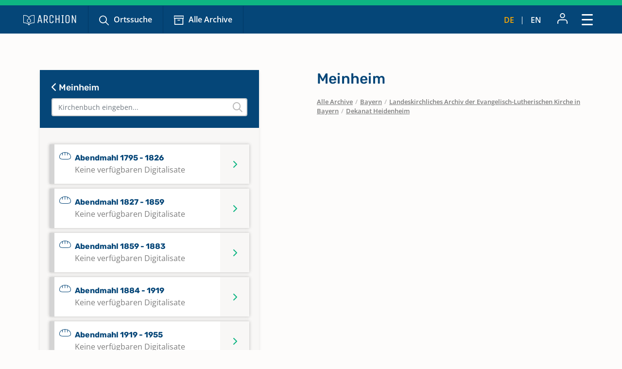

--- FILE ---
content_type: text/html; charset=utf-8
request_url: https://www.archion.de/de/alle-archive/bayern/landeskirchliches-archiv-der-evangelisch-lutherischen-kirche-in-bayern/dekanat-heidenheim/meinheim
body_size: 7448
content:
<!DOCTYPE html>
<html dir="ltr" lang="de-DE">
<head>

<meta charset="utf-8">
<!-- 
	{$config.headerComment}

	This website is powered by TYPO3 - inspiring people to share!
	TYPO3 is a free open source Content Management Framework initially created by Kasper Skaarhoj and licensed under GNU/GPL.
	TYPO3 is copyright 1998-2026 of Kasper Skaarhoj. Extensions are copyright of their respective owners.
	Information and contribution at https://typo3.org/
-->

<base href="https://www.archion.de/de/">
<link rel="shortcut icon" href="/typo3conf/ext/archion_sitepackage/Resources/Public/Icons/favicon.ico" type="image/vnd.microsoft.icon">
<title>Meinheim: Kirchenbücher online mit ARCHION</title>
<meta http-equiv="x-ua-compatible" content="IE=edge" />
<meta name="generator" content="TYPO3 CMS" />
<meta name="viewport" content="width=device-width, initial-scale=1, maximum-scale=1" />
<meta name="robots" content="index,follow" />
<meta property="og:title" content="Meinheim" />
<meta property="og:site_name" content="Kirchenbücher online mit ARCHION" />
<meta name="twitter:card" content="summary" />
<meta name="apple-mobile-web-app-capable" content="no" />

<link rel="stylesheet" type="text/css" href="/typo3conf/ext/archion_sitepackage/Resources/Public/Css/bootstrap.min.1669372324.css" media="all">
<link rel="stylesheet" type="text/css" href="/typo3conf/ext/archion_sitepackage/Resources/Public/Css/fontawesome.all.min.1698240848.css" media="all">
<link rel="stylesheet" type="text/css" href="/typo3conf/ext/archion_sitepackage/Resources/Public/Css/fontawesome.sharp.regular.1698241259.css" media="all">
<link rel="stylesheet" type="text/css" href="/typo3conf/ext/archion_sitepackage/Resources/Public/Css/fontawesome.sharp.solid.1698241406.css" media="all">
<link rel="stylesheet" type="text/css" href="/typo3conf/ext/archion_sitepackage/Resources/Public/Css/slick.1674821218.css" media="all">
<link rel="stylesheet" type="text/css" href="/typo3conf/ext/archion_sitepackage/Resources/Public/Css/slick-theme.1674821405.css" media="all">
<link rel="stylesheet" type="text/css" href="/typo3conf/ext/archion_sitepackage/Resources/Public/Css/lightbox.min.1680620312.css" media="all">

<link rel="stylesheet" type="text/css" href="/typo3temp/assets/css/82579be25f.1692950623.css" media="all">
<link rel="stylesheet" type="text/css" href="/typo3conf/ext/femanager/Resources/Public/Css/Main.min.1691143959.css" media="all">
<link rel="stylesheet" type="text/css" href="/typo3conf/ext/femanager/Resources/Public/Css/Additional.min.1691143959.css" media="all">
<link rel="stylesheet" type="text/css" href="/typo3conf/ext/powermail/Resources/Public/Css/Basic.1727247371.css" media="all">
<link rel="stylesheet" type="text/css" href="/typo3conf/ext/youtubevideo/Resources/Public/Styles/youtubevideo.1683556318.css" media="all">
<link rel="stylesheet" type="text/css" href="/typo3conf/ext/archion_sitepackage/Resources/Public/Css/layout.min.1768521666.css" media="all">



<script src="/typo3conf/ext/archion_sitepackage/Resources/Public/JavaScript/Dist/jquery-3.6.1.min.1661535365.js"></script>
<script src="/typo3conf/ext/archion_sitepackage/Resources/Public/JavaScript/Dist/bootstrap.bundle.min.1669372349.js"></script>
<script src="/typo3conf/ext/archion_sitepackage/Resources/Public/JavaScript/Dist/slick.min.1674821234.js"></script>
<script src="/typo3conf/ext/archion_sitepackage/Resources/Public/JavaScript/Dist/lightbox.min.1680620294.js"></script>
<script src="/typo3conf/ext/archion_sitepackage/Resources/Public/JavaScript/Dist/parsley.min.1665238872.js"></script>
<script src="/typo3conf/ext/archion_sitepackage/Resources/Public/JavaScript/Dist/js.cookie.min.1692001368.js"></script>




<link rel="canonical" href="https://www.archion.de/de/alle-archive/bayern/landeskirchliches-archiv-der-evangelisch-lutherischen-kirche-in-bayern/dekanat-heidenheim/meinheim"/>


</head>
<body id="page-5362">

        
<nav class="navbar navbar-expand-xxl p-0 navbar-dark bg-primary-archion sr1a--header ">
    <div class="container-fluid justify-content-start align-items-center ps-3 pe-2 px-md-4 px-lg-5">
        <a class="navbar-brand flex-grow-1 flex-md-grow-0" href="/de/">
            <img class="img-fluid me-lg-4" src="/typo3conf/ext/archion_sitepackage/Resources/Public/Images/logo_quer_weiss.svg" width="170" height="30" alt="" />
        </a>

        <div class="tablet-nav flex-fill d-none d-md-inline d-xxl-none">
            <ul class="nav">
                <li class="nav-item">
                    <a class="nav-link icons suche" href="/de/suche">Ortssuche</a>
                </li>
                <li class="nav-item">
                    <a class="nav-link icons archiv" href="/de/alle-archive">Alle Archive</a>
                </li>
            </ul>
        </div>
        
        <div class="tablet-nav-right ms-auto d-flex justify-content-between d-xxl-none">
            <ul class="nav language-nav text-uppercase d-none d-md-inline-flex align-items-end">
                <li class="nav-item">
                    <a class="nav-link active" hreflang="de-DE" title="Deutsch" href="/de/alle-archive/bayern/landeskirchliches-archiv-der-evangelisch-lutherischen-kirche-in-bayern/dekanat-heidenheim/meinheim">de</a>
                </li>
                <li class="nav-item"><i class="fa-light fa-pipe"></i></li>
                <li class="nav-item">
                    <a class="nav-link " hreflang="en-US" title="Englisch" href="/en/alle-archive/bayern/landeskirchliches-archiv-der-evangelisch-lutherischen-kirche-in-bayern/dekanat-heidenheim/meinheim">en</a>
                </li>
            </ul>
            <ul class="nav account-nav text-center align-items-center">
                <li class="nav-item dropdown m-0">
                    
                            <a class="nav-link" title="Anmelden" href="/de/login?redirect_url=https%3A%2F%2Fwww.archion.de%2Fde%2Falle-archive%2Fbayern%2Flandeskirchliches-archiv-der-evangelisch-lutherischen-kirche-in-bayern%2Fdekanat-heidenheim%2Fmeinheim&amp;cHash=055f53c22779120b0d469ad7455cacca"><img class="mb-lg-1" src="/typo3conf/ext/archion_sitepackage/Resources/Public/Icons/Konto.svg" width="23" height="22" alt="" /></a>
                        
                </li>
            </ul>
        </div>
        
        <button class="navbar-toggler ms-auto" type="button" data-bs-toggle="modal" data-bs-target="#main-nav-modal" aria-expanded="false" aria-label="Toggle navigation">
            <span class="d-none">Schließen</span> <img id="toggle-icon" src="/typo3conf/ext/archion_sitepackage/Resources/Public/Icons/Menue_geschlossen.svg" width="23" height="23" alt="" />
        </button>

        <div class="collapse navbar-collapse" id="main-nav">
            <ul class="navbar-nav me-auto mb-2 mb-lg-0">
                
                    
                            <li class="nav-item">
                                <a class="nav-link icons suche  " href="/de/suche" target="" title="Ortssuche">
                                    Ortssuche
                                </a>
                            </li>
                        
                
                    
                            <li class="nav-item">
                                <a class="nav-link icons  archiv active" href="/de/alle-archive" target="" title="Alle Archive">
                                    Alle Archive
                                </a>
                            </li>
                        
                
                    
                            <li class="nav-item  dropdown">
                                <a class="nav-link dropdown-toggle" href="/de/archion-entdecken" id="navbarDropdown2797" role="button" data-bs-toggle="dropdown" aria-expanded="false">
                                    Archion entdecken 
                                </a>
                                <ul class="dropdown-menu" aria-labelledby="navbarDropdown2797">
                                    
                                        <li class="">
                                            <a class="dropdown-item" href="/de/archion-entdecken/erste-schritte" target="" title="Erste Schritte">
                                                Erste Schritte
                                            </a>
                                        </li>
                                    
                                        <li class="">
                                            <a class="dropdown-item" href="/de/archion-entdecken/news" target="" title="News">
                                                News
                                            </a>
                                        </li>
                                    
                                        <li class="">
                                            <a class="dropdown-item" href="/de/archion-entdecken/alle-news/neue-digitalisate" target="" title="Neue Digitalisate">
                                                Neue Digitalisate
                                            </a>
                                        </li>
                                    
                                        <li class="">
                                            <a class="dropdown-item" href="/de/archion-entdecken/kirchenbuecher" target="" title="Kirchenbücher">
                                                Kirchenbücher
                                            </a>
                                        </li>
                                    
                                        <li class="">
                                            <a class="dropdown-item" href="/de/archion-entdecken/familienforschung" target="" title="Familienforschung">
                                                Familienforschung
                                            </a>
                                        </li>
                                    
                                </ul>
                            </li>
                        
                        
            </ul>

            <div class="right-nav nav">
                <ul class="nav account-nav text-center align-items-end">                    
                    
                            <li class="nav-item">
                                <a class="nav-link" title="Anmelden" href="/de/login?redirect_url=https%3A%2F%2Fwww.archion.de%2Fde%2Falle-archive%2Fbayern%2Flandeskirchliches-archiv-der-evangelisch-lutherischen-kirche-in-bayern%2Fdekanat-heidenheim%2Fmeinheim&amp;cHash=055f53c22779120b0d469ad7455cacca"><img class="mb-lg-1" src="/typo3conf/ext/archion_sitepackage/Resources/Public/Icons/Konto.svg" width="15" height="15" alt="" /><br>Anmelden</a>
                            </li>
                        

                    <li class="nav-item">
                        <a class="nav-link" href="/de/forum"><img class="mb-lg-1" src="/typo3conf/ext/archion_sitepackage/Resources/Public/Icons/Forum.svg" width="20" height="15" alt="" /><br>Forum </a>
                    </li>
                    <li class="nav-item">
                        <a class="nav-link" href="/de/hilfe-kontakt"><img class="mb-lg-1" src="/typo3conf/ext/archion_sitepackage/Resources/Public/Icons/Fragezeichen_klein.svg" width="15" height="15" alt="" /><br>Hilfe (FAQ) </a>
                    </li>
                </ul>
                
                
                    <ul class="nav language-nav text-uppercase align-items-end">
                        <li class="nav-item">
                            <a class="nav-link active" hreflang="de-DE" title="Deutsch" href="/de/alle-archive/bayern/landeskirchliches-archiv-der-evangelisch-lutherischen-kirche-in-bayern/dekanat-heidenheim/meinheim">de</a>
                        </li>
                        <li class="nav-item"><i class="fa-light fa-pipe"></i></li>
                        <li class="nav-item">
                            <a class="nav-link " hreflang="en-US" title="Englisch" href="/en/alle-archive/bayern/landeskirchliches-archiv-der-evangelisch-lutherischen-kirche-in-bayern/dekanat-heidenheim/meinheim">en</a>
                        </li>
                    </ul>
                
            </div>
            
                    <a class="btn btn-outline-primary m-0 ms-xl-2 ms-xxl-4" id="buybtn" href="/de/zugang-kaufen">Zugang kaufen</a>
                
            
        </div>
    </div>
    
    <!-- Modal -->
    <div class="modal fade" id="main-nav-modal" tabindex="-1" aria-labelledby="main-nav-modal" aria-hidden="true">
        <div class="modal-dialog modal-fullscreen">
            <div class="modal-content">
                <div class="modal-header bg-primary-archion ps-3 pe-2 px-md-4 px-lg-5 d-flex align-items-center">
                    <img class="img-fluid me-lg-4" src="/typo3conf/ext/archion_sitepackage/Resources/Public/Images/logo_quer_weiss.svg" width="100" height="21" alt="" />
                    <button type="button" class="btn-close" data-bs-dismiss="modal" aria-label="Close"><span>Schließen</span> <img id="toggle-icon" src="/typo3conf/ext/archion_sitepackage/Resources/Public/Icons/Menue_geoeffnet.svg" width="23" height="23" alt="" /></button>
                </div>
                <div class="modal-body p-0">
                    <nav class="mobile-nav modal-mobile-nav d-md-none">
                        <ul class="nav d-flex justify-content-between">
                            <li class="nav-item flex-grow-1">
                                <a class="nav-link icons suche" href="/de/suche">Ortssuche</a>
                            </li>
                            <li class="nav-item flex-grow-1">
                                <a class="nav-link icons archiv" href="/de/alle-archive">Alle Archive</a>
                            </li>
                        </ul>
                    </nav>

                    <nav class="modal-navigation">
                        <ul class="nav flex-column level-1">
                            <li class="nav-item parent">
                                
                                    <a class="nav-link no-nav-link-click" href="https://www.archion.de/de/alle-archive/bayern/landeskirchliches-archiv-der-evangelisch-lutherischen-kirche-in-bayern/dekanat-heidenheim/meinheim#">Archion entdecken</a>
                                    <ul class="level-2 pt-0">
                                        <li class="nav-item ps-3 py-1 back bg-primary-archion"><a class="nav-link no-nav-link-click" href="https://www.archion.de/de/alle-archive/bayern/landeskirchliches-archiv-der-evangelisch-lutherischen-kirche-in-bayern/dekanat-heidenheim/meinheim#"> Archion entdecken</a></li>

                                        
                                            <li class="nav-item"><a class="nav-link" href="/de/archion-entdecken/erste-schritte">Erste Schritte</a></li>
                                        
                                            <li class="nav-item"><a class="nav-link" href="/de/archion-entdecken/news">News</a></li>
                                        
                                            <li class="nav-item"><a class="nav-link" href="/de/archion-entdecken/alle-news/neue-digitalisate">Neue Digitalisate</a></li>
                                        
                                            <li class="nav-item"><a class="nav-link" href="/de/archion-entdecken/kirchenbuecher">Kirchenbücher</a></li>
                                        
                                            <li class="nav-item"><a class="nav-link" href="/de/archion-entdecken/familienforschung">Familienforschung</a></li>
                                        
                                    </ul>
                                
                            </li>
                            <li class="nav-item">
                                <a class="nav-link" href="/de/forum">Forum</a>
                            </li>
                            <li class="nav-item">
                                <a class="nav-link" href="/de/hilfe-kontakt">Hilfe (FAQ)</a>
                            </li>
                            
                                    <li class="nav-item mt-5">
                                        <a class="btn btn-outline-primary d-inline" href="/de/zugang-kaufen">Zugang kaufen</a>
                                    </li>
                                
                        </ul>        
                    </nav>
                </div>

                <div class="modal-footer d-md-none">     
                    <ul class="nav language-nav align-items-center">
                        <li class="nav-item">
                            <a class="nav-link pe-2 active" hreflang="de-DE" title="Deutsch" href="/de/alle-archive/bayern/landeskirchliches-archiv-der-evangelisch-lutherischen-kirche-in-bayern/dekanat-heidenheim/meinheim">Deutsch</a>
                        </li>
                        <li class="nav-item"><i class="fa-pipe"></i></li>
                        <li class="nav-item">
                            <a class="nav-link ps-2 " hreflang="en-US" title="Englisch" href="/en/alle-archive/bayern/landeskirchliches-archiv-der-evangelisch-lutherischen-kirche-in-bayern/dekanat-heidenheim/meinheim">Englisch</a>
                        </li>
                    </ul>
                    
                            <a class="border-0 btn btn-primary fw-semibold d-flex justify-content-center align-items-center" href="/de/login"><img class="me-2" src="/typo3conf/ext/archion_sitepackage/Resources/Public/Icons/Konto.svg" width="22" height="23" alt="" /> Anmelden</a>
                        
                </div>
            </div>         
        </div>
    </div>
</nav>

<nav class="mobile-nav d-md-none">
    <ul class="nav d-flex justify-content-between">
        <li class="nav-item flex-grow-1">
            <a class="nav-link icons suche" href="/de/suche">Ortssuche</a>
        </li>
        <li class="nav-item flex-grow-1">
            <a class="nav-link icons archiv" href="/de/alle-archive">Alle Archive</a>
        </li>
    </ul>
</nav>

        
    
        
    



        









<div id="archives" class="container ">
    <div class="row archive-row">
        <div id="nav-col" class="col-lg-5 order-last order-lg-first gx-0 gx-md-4">

            
            <div class="card card-nav bg-ultralightgrey">
                
                <div class="p-4 bg-primary-archion archive-search-container">
                    
                            <div class="d-flex justify-content-between">
                                <h5><a href="/de/alle-archive/bayern/landeskirchliches-archiv-der-evangelisch-lutherischen-kirche-in-bayern/dekanat-heidenheim"><i class="fa-solid fa-chevron-left"></i> Meinheim</a></h5>
                                <div class="churchbook-arrownav">
                                    <a href="#" id="prev-link"><i class="fa-solid fa-circle-chevron-left fa-fw fs-5"></i></a>
                                    <a href="#" id="next-link"><i class="fa-solid fa-circle-chevron-right fa-fw fs-5"></i></a>
                                </div>
                            </div>
                        
                    
                    <div class="archive-search-wrap">
                        <input type="text" class="form-control" id="archive-search" placeholder="Kirchenbuch eingeben...">
                        <i class="fa-regular fa-magnifying-glass"></i>
                    </div>

                </div>


                <div class="card-body archive-search-results">
                    
                            
    

            
            
            
            
                



            
            
                

    



            
            

    
        

<div id="archive-nav">
  <ul>
      
          


          <li id="349235" class="item notdigitallyavailable">
            <a class="d-flex align-items- top" href="/de/alle-archive/bayern/landeskirchliches-archiv-der-evangelisch-lutherischen-kirche-in-bayern/dekanat-heidenheim/meinheim/349235">
              <img class="me-2" src="/typo3conf/ext/archion_sitepackage/Resources/Public/Icons/Churchbooks/AB.svg" width="24" height="15" alt="" />
              <span class="d-inline-block">
                Abendmahl 1795 - 1826
                <br><span class="notdigitallyavailable">Keine verfügbaren Digitalisate</span>
              </span>
            </a>
          </li>
      
          


          <li id="349236" class="item notdigitallyavailable">
            <a class="d-flex align-items- top" href="/de/alle-archive/bayern/landeskirchliches-archiv-der-evangelisch-lutherischen-kirche-in-bayern/dekanat-heidenheim/meinheim/349236">
              <img class="me-2" src="/typo3conf/ext/archion_sitepackage/Resources/Public/Icons/Churchbooks/AB.svg" width="24" height="15" alt="" />
              <span class="d-inline-block">
                Abendmahl 1827 - 1859
                <br><span class="notdigitallyavailable">Keine verfügbaren Digitalisate</span>
              </span>
            </a>
          </li>
      
          


          <li id="349237" class="item notdigitallyavailable">
            <a class="d-flex align-items- top" href="/de/alle-archive/bayern/landeskirchliches-archiv-der-evangelisch-lutherischen-kirche-in-bayern/dekanat-heidenheim/meinheim/349237">
              <img class="me-2" src="/typo3conf/ext/archion_sitepackage/Resources/Public/Icons/Churchbooks/AB.svg" width="24" height="15" alt="" />
              <span class="d-inline-block">
                Abendmahl 1859 - 1883
                <br><span class="notdigitallyavailable">Keine verfügbaren Digitalisate</span>
              </span>
            </a>
          </li>
      
          


          <li id="349238" class="item notdigitallyavailable">
            <a class="d-flex align-items- top" href="/de/alle-archive/bayern/landeskirchliches-archiv-der-evangelisch-lutherischen-kirche-in-bayern/dekanat-heidenheim/meinheim/349238">
              <img class="me-2" src="/typo3conf/ext/archion_sitepackage/Resources/Public/Icons/Churchbooks/AB.svg" width="24" height="15" alt="" />
              <span class="d-inline-block">
                Abendmahl 1884 - 1919
                <br><span class="notdigitallyavailable">Keine verfügbaren Digitalisate</span>
              </span>
            </a>
          </li>
      
          


          <li id="349239" class="item notdigitallyavailable">
            <a class="d-flex align-items- top" href="/de/alle-archive/bayern/landeskirchliches-archiv-der-evangelisch-lutherischen-kirche-in-bayern/dekanat-heidenheim/meinheim/349239">
              <img class="me-2" src="/typo3conf/ext/archion_sitepackage/Resources/Public/Icons/Churchbooks/AB.svg" width="24" height="15" alt="" />
              <span class="d-inline-block">
                Abendmahl 1919 - 1955
                <br><span class="notdigitallyavailable">Keine verfügbaren Digitalisate</span>
              </span>
            </a>
          </li>
      
          


          <li id="349240" class="item notdigitallyavailable">
            <a class="d-flex align-items- top" href="/de/alle-archive/bayern/landeskirchliches-archiv-der-evangelisch-lutherischen-kirche-in-bayern/dekanat-heidenheim/meinheim/349240">
              <img class="me-2" src="/typo3conf/ext/archion_sitepackage/Resources/Public/Icons/Churchbooks/AB.svg" width="24" height="15" alt="" />
              <span class="d-inline-block">
                Abendmahl 1955 - 1985
                <br><span class="notdigitallyavailable">Keine verfügbaren Digitalisate</span>
              </span>
            </a>
          </li>
      
          


          <li id="349231" class="item">
            <a class="d-flex align-items-center" href="/de/alle-archive/bayern/landeskirchliches-archiv-der-evangelisch-lutherischen-kirche-in-bayern/dekanat-heidenheim/meinheim/349231">
              <img class="me-2" src="/typo3conf/ext/archion_sitepackage/Resources/Public/Icons/Churchbooks/SO.svg" width="24" height="32" alt="" />
              <span class="d-inline-block">
                Alphabetisches Register zu Taufen 1604 - 1829; Trauungen 1623 - 1829; Bestattungen 1583 - 1632, 1650 - 1829
                
              </span>
            </a>
          </li>
      
          


          <li id="349232" class="item notdigitallyavailable">
            <a class="d-flex align-items- top" href="/de/alle-archive/bayern/landeskirchliches-archiv-der-evangelisch-lutherischen-kirche-in-bayern/dekanat-heidenheim/meinheim/349232">
              <img class="me-2" src="/typo3conf/ext/archion_sitepackage/Resources/Public/Icons/Churchbooks/SO.svg" width="24" height="32" alt="" />
              <span class="d-inline-block">
                Alphabetisches Register zu Taufen 1830 - 1958; Trauungen 1830 - 1958; Bestattungen 1830 - 1958
                <br><span class="notdigitallyavailable">Keine verfügbaren Digitalisate</span>
              </span>
            </a>
          </li>
      
          


          <li id="349226" class="item">
            <a class="d-flex align-items-center" href="/de/alle-archive/bayern/landeskirchliches-archiv-der-evangelisch-lutherischen-kirche-in-bayern/dekanat-heidenheim/meinheim/349226">
              <img class="me-2" src="/typo3conf/ext/archion_sitepackage/Resources/Public/Icons/Churchbooks/BE.svg" width="24" height="24" alt="" />
              <span class="d-inline-block">
                Bestattungen 1716 - 1798
                
              </span>
            </a>
          </li>
      
          


          <li id="349227" class="item">
            <a class="d-flex align-items-center" href="/de/alle-archive/bayern/landeskirchliches-archiv-der-evangelisch-lutherischen-kirche-in-bayern/dekanat-heidenheim/meinheim/349227">
              <img class="me-2" src="/typo3conf/ext/archion_sitepackage/Resources/Public/Icons/Churchbooks/BE.svg" width="24" height="24" alt="" />
              <span class="d-inline-block">
                Bestattungen 1799 - 1839
                
              </span>
            </a>
          </li>
      
          


          <li id="349228" class="item">
            <a class="d-flex align-items-center" href="/de/alle-archive/bayern/landeskirchliches-archiv-der-evangelisch-lutherischen-kirche-in-bayern/dekanat-heidenheim/meinheim/349228">
              <img class="me-2" src="/typo3conf/ext/archion_sitepackage/Resources/Public/Icons/Churchbooks/BE.svg" width="24" height="24" alt="" />
              <span class="d-inline-block">
                Bestattungen 1840 - 1947
                
              </span>
            </a>
          </li>
      
          


          <li id="349229" class="item">
            <a class="d-flex align-items-center" href="/de/alle-archive/bayern/landeskirchliches-archiv-der-evangelisch-lutherischen-kirche-in-bayern/dekanat-heidenheim/meinheim/349229">
              <img class="me-2" src="/typo3conf/ext/archion_sitepackage/Resources/Public/Icons/Churchbooks/BE.svg" width="24" height="24" alt="" />
              <span class="d-inline-block">
                Bestattungen 1948 - 2009
                
              </span>
            </a>
          </li>
      
          


          <li id="349230" class="item notdigitallyavailable">
            <a class="d-flex align-items- top" href="/de/alle-archive/bayern/landeskirchliches-archiv-der-evangelisch-lutherischen-kirche-in-bayern/dekanat-heidenheim/meinheim/349230">
              <img class="me-2" src="/typo3conf/ext/archion_sitepackage/Resources/Public/Icons/Churchbooks/BE.svg" width="24" height="24" alt="" />
              <span class="d-inline-block">
                Bestattungen 2009 - 2022
                <br><span class="notdigitallyavailable">Keine verfügbaren Digitalisate</span>
              </span>
            </a>
          </li>
      
          


          <li id="349247" class="item notdigitallyavailable">
            <a class="d-flex align-items- top" href="/de/alle-archive/bayern/landeskirchliches-archiv-der-evangelisch-lutherischen-kirche-in-bayern/dekanat-heidenheim/meinheim/349247">
              <img class="me-2" src="/typo3conf/ext/archion_sitepackage/Resources/Public/Icons/Churchbooks/BE.svg" width="24" height="24" alt="" />
              <span class="d-inline-block">
                Kirchenbuchzweitschrift Bestattungen 1880 - 1950
                <br><span class="notdigitallyavailable">Keine verfügbaren Digitalisate</span>
              </span>
            </a>
          </li>
      
          


          <li id="349244" class="item notdigitallyavailable">
            <a class="d-flex align-items- top" href="/de/alle-archive/bayern/landeskirchliches-archiv-der-evangelisch-lutherischen-kirche-in-bayern/dekanat-heidenheim/meinheim/349244">
              <img class="me-2" src="/typo3conf/ext/archion_sitepackage/Resources/Public/Icons/Churchbooks/SO.svg" width="24" height="32" alt="" />
              <span class="d-inline-block">
                Kirchenbuchzweitschrift Taufen 1816 - 1818; Trauungen 1816 - 1818; Bestattungen 1816 - 1818
                <br><span class="notdigitallyavailable">Keine verfügbaren Digitalisate</span>
              </span>
            </a>
          </li>
      
          


          <li id="349245" class="item notdigitallyavailable">
            <a class="d-flex align-items- top" href="/de/alle-archive/bayern/landeskirchliches-archiv-der-evangelisch-lutherischen-kirche-in-bayern/dekanat-heidenheim/meinheim/349245">
              <img class="me-2" src="/typo3conf/ext/archion_sitepackage/Resources/Public/Icons/Churchbooks/TA.svg" width="24" height="21" alt="" />
              <span class="d-inline-block">
                Kirchenbuchzweitschrift Taufen 1878 - 1943
                <br><span class="notdigitallyavailable">Keine verfügbaren Digitalisate</span>
              </span>
            </a>
          </li>
      
          


          <li id="349246" class="item notdigitallyavailable">
            <a class="d-flex align-items- top" href="/de/alle-archive/bayern/landeskirchliches-archiv-der-evangelisch-lutherischen-kirche-in-bayern/dekanat-heidenheim/meinheim/349246">
              <img class="me-2" src="/typo3conf/ext/archion_sitepackage/Resources/Public/Icons/Churchbooks/TR.svg" width="24" height="17" alt="" />
              <span class="d-inline-block">
                Kirchenbuchzweitschrift Trauungen 1880 - 1948
                <br><span class="notdigitallyavailable">Keine verfügbaren Digitalisate</span>
              </span>
            </a>
          </li>
      
          


          <li id="349242" class="item notdigitallyavailable">
            <a class="d-flex align-items- top" href="/de/alle-archive/bayern/landeskirchliches-archiv-der-evangelisch-lutherischen-kirche-in-bayern/dekanat-heidenheim/meinheim/349242">
              <img class="me-2" src="/typo3conf/ext/archion_sitepackage/Resources/Public/Icons/Churchbooks/SO.svg" width="24" height="32" alt="" />
              <span class="d-inline-block">
                Kircheneintritte 1987 - 2021; Kirchenaustritte 1990 - 2022
                <br><span class="notdigitallyavailable">Keine verfügbaren Digitalisate</span>
              </span>
            </a>
          </li>
      
          


          <li id="349233" class="item">
            <a class="d-flex align-items-center" href="/de/alle-archive/bayern/landeskirchliches-archiv-der-evangelisch-lutherischen-kirche-in-bayern/dekanat-heidenheim/meinheim/349233">
              <img class="me-2" src="/typo3conf/ext/archion_sitepackage/Resources/Public/Icons/Churchbooks/KO.svg" width="24" height="17" alt="" />
              <span class="d-inline-block">
                Konfirmationen 1831 - 1948
                
              </span>
            </a>
          </li>
      
          


          <li id="349234" class="item notdigitallyavailable">
            <a class="d-flex align-items- top" href="/de/alle-archive/bayern/landeskirchliches-archiv-der-evangelisch-lutherischen-kirche-in-bayern/dekanat-heidenheim/meinheim/349234">
              <img class="me-2" src="/typo3conf/ext/archion_sitepackage/Resources/Public/Icons/Churchbooks/KO.svg" width="24" height="17" alt="" />
              <span class="d-inline-block">
                Konfirmationen 1949 - 2022
                <br><span class="notdigitallyavailable">Keine verfügbaren Digitalisate</span>
              </span>
            </a>
          </li>
      
          


          <li id="349214" class="item">
            <a class="d-flex align-items-center" href="/de/alle-archive/bayern/landeskirchliches-archiv-der-evangelisch-lutherischen-kirche-in-bayern/dekanat-heidenheim/meinheim/349214">
              <img class="me-2" src="/typo3conf/ext/archion_sitepackage/Resources/Public/Icons/Churchbooks/SO.svg" width="24" height="32" alt="" />
              <span class="d-inline-block">
                Taufen 1604 - 1623; Bestattungen 1583 - 1618; Abendmahl 1583 - 1621
                
              </span>
            </a>
          </li>
      
          


          <li id="349215" class="item">
            <a class="d-flex align-items-center" href="/de/alle-archive/bayern/landeskirchliches-archiv-der-evangelisch-lutherischen-kirche-in-bayern/dekanat-heidenheim/meinheim/349215">
              <img class="me-2" src="/typo3conf/ext/archion_sitepackage/Resources/Public/Icons/Churchbooks/SO.svg" width="24" height="32" alt="" />
              <span class="d-inline-block">
                Taufen 1623 - 1632; Trauungen 1622 - 1631; Bestattungen 1623 - 1632; Abendmahl 1623 - 1632
                
              </span>
            </a>
          </li>
      
          


          <li id="349216" class="item">
            <a class="d-flex align-items-center" href="/de/alle-archive/bayern/landeskirchliches-archiv-der-evangelisch-lutherischen-kirche-in-bayern/dekanat-heidenheim/meinheim/349216">
              <img class="me-2" src="/typo3conf/ext/archion_sitepackage/Resources/Public/Icons/Churchbooks/SO.svg" width="24" height="32" alt="" />
              <span class="d-inline-block">
                Taufen 1649 - 1668; Trauungen 1649 - 1654, 1660 - 1667; Bestattungen 1650 - 1657, 1660 - 1667; Abendmahl 1650 - 1665
                
              </span>
            </a>
          </li>
      
          


          <li id="349217" class="item">
            <a class="d-flex align-items-center" href="/de/alle-archive/bayern/landeskirchliches-archiv-der-evangelisch-lutherischen-kirche-in-bayern/dekanat-heidenheim/meinheim/349217">
              <img class="me-2" src="/typo3conf/ext/archion_sitepackage/Resources/Public/Icons/Churchbooks/SO.svg" width="24" height="32" alt="" />
              <span class="d-inline-block">
                Taufen 1669 - 1716; Trauungen 1669 - 1716; Bestattungen 1669 - 1672, 1676 - 1717
                
              </span>
            </a>
          </li>
      
          


          <li id="349218" class="item">
            <a class="d-flex align-items-center" href="/de/alle-archive/bayern/landeskirchliches-archiv-der-evangelisch-lutherischen-kirche-in-bayern/dekanat-heidenheim/meinheim/349218">
              <img class="me-2" src="/typo3conf/ext/archion_sitepackage/Resources/Public/Icons/Churchbooks/SO.svg" width="24" height="32" alt="" />
              <span class="d-inline-block">
                Taufen 1716 - 1783; Trauungen 1716 - 1798
                
              </span>
            </a>
          </li>
      
          


          <li id="349219" class="item">
            <a class="d-flex align-items-center" href="/de/alle-archive/bayern/landeskirchliches-archiv-der-evangelisch-lutherischen-kirche-in-bayern/dekanat-heidenheim/meinheim/349219">
              <img class="me-2" src="/typo3conf/ext/archion_sitepackage/Resources/Public/Icons/Churchbooks/TA.svg" width="24" height="21" alt="" />
              <span class="d-inline-block">
                Taufen 1784 - 1834
                
              </span>
            </a>
          </li>
      
          


          <li id="349220" class="item">
            <a class="d-flex align-items-center" href="/de/alle-archive/bayern/landeskirchliches-archiv-der-evangelisch-lutherischen-kirche-in-bayern/dekanat-heidenheim/meinheim/349220">
              <img class="me-2" src="/typo3conf/ext/archion_sitepackage/Resources/Public/Icons/Churchbooks/TA.svg" width="24" height="21" alt="" />
              <span class="d-inline-block">
                Taufen 1835 - 1890
                
              </span>
            </a>
          </li>
      
          


          <li id="349221" class="item">
            <a class="d-flex align-items-center" href="/de/alle-archive/bayern/landeskirchliches-archiv-der-evangelisch-lutherischen-kirche-in-bayern/dekanat-heidenheim/meinheim/349221">
              <img class="me-2" src="/typo3conf/ext/archion_sitepackage/Resources/Public/Icons/Churchbooks/TA.svg" width="24" height="21" alt="" />
              <span class="d-inline-block">
                Taufen 1890 - 1949
                
              </span>
            </a>
          </li>
      
          


          <li id="349222" class="item notdigitallyavailable">
            <a class="d-flex align-items- top" href="/de/alle-archive/bayern/landeskirchliches-archiv-der-evangelisch-lutherischen-kirche-in-bayern/dekanat-heidenheim/meinheim/349222">
              <img class="me-2" src="/typo3conf/ext/archion_sitepackage/Resources/Public/Icons/Churchbooks/TA.svg" width="24" height="21" alt="" />
              <span class="d-inline-block">
                Taufen 1950 - 2022
                <br><span class="notdigitallyavailable">Keine verfügbaren Digitalisate</span>
              </span>
            </a>
          </li>
      
          


          <li id="349243" class="item notdigitallyavailable">
            <a class="d-flex align-items- top" href="/de/alle-archive/bayern/landeskirchliches-archiv-der-evangelisch-lutherischen-kirche-in-bayern/dekanat-heidenheim/meinheim/349243">
              <img class="me-2" src="/typo3conf/ext/archion_sitepackage/Resources/Public/Icons/Churchbooks/SO.svg" width="24" height="32" alt="" />
              <span class="d-inline-block">
                Totgeburten 1883 - 1923
                <br><span class="notdigitallyavailable">Keine verfügbaren Digitalisate</span>
              </span>
            </a>
          </li>
      
          


          <li id="349223" class="item">
            <a class="d-flex align-items-center" href="/de/alle-archive/bayern/landeskirchliches-archiv-der-evangelisch-lutherischen-kirche-in-bayern/dekanat-heidenheim/meinheim/349223">
              <img class="me-2" src="/typo3conf/ext/archion_sitepackage/Resources/Public/Icons/Churchbooks/TR.svg" width="24" height="17" alt="" />
              <span class="d-inline-block">
                Trauungen 1799 - 1870
                
              </span>
            </a>
          </li>
      
          


          <li id="349224" class="item">
            <a class="d-flex align-items-center" href="/de/alle-archive/bayern/landeskirchliches-archiv-der-evangelisch-lutherischen-kirche-in-bayern/dekanat-heidenheim/meinheim/349224">
              <img class="me-2" src="/typo3conf/ext/archion_sitepackage/Resources/Public/Icons/Churchbooks/TR.svg" width="24" height="17" alt="" />
              <span class="d-inline-block">
                Trauungen 1871 - 1959
                
              </span>
            </a>
          </li>
      
          


          <li id="349225" class="item notdigitallyavailable">
            <a class="d-flex align-items- top" href="/de/alle-archive/bayern/landeskirchliches-archiv-der-evangelisch-lutherischen-kirche-in-bayern/dekanat-heidenheim/meinheim/349225">
              <img class="me-2" src="/typo3conf/ext/archion_sitepackage/Resources/Public/Icons/Churchbooks/TR.svg" width="24" height="17" alt="" />
              <span class="d-inline-block">
                Trauungen 1960 - 2022
                <br><span class="notdigitallyavailable">Keine verfügbaren Digitalisate</span>
              </span>
            </a>
          </li>
      
          


          <li id="349241" class="item notdigitallyavailable">
            <a class="d-flex align-items- top" href="/de/alle-archive/bayern/landeskirchliches-archiv-der-evangelisch-lutherischen-kirche-in-bayern/dekanat-heidenheim/meinheim/349241">
              <img class="me-2" src="/typo3conf/ext/archion_sitepackage/Resources/Public/Icons/Churchbooks/SO.svg" width="24" height="32" alt="" />
              <span class="d-inline-block">
                Verschmähungen 1880 - 1936; Versagungen 1893 - 1953; Kircheneintritte 1932 - 1985; Kirchenaustritte 1932 - 1953
                <br><span class="notdigitallyavailable">Keine verfügbaren Digitalisate</span>
              </span>
            </a>
          </li>
      
  </ul>
</div>

    


            
                



            
            
                



            
            

        


                        
                </div>

            </div>
            
            
        </div>
    
        <div id="content-col" class="col-lg-6 offset-lg-1 order-first order-lg-last gx-0 gx-md-4">
            <div id="archive-content" class="pb-2 pb-lg-0 enableshortener">
                
                        
                        
                        <h1 class="px-3 px-lg-0">Meinheim</h1>

                        
                            <nav class="breadcrumb mb-5 px-3 px-lg-0" aria-label="breadcrumb">
                                    
                                        
                                                
                                                <span class="breadcrumb-item"><a href="/de/alle-archive">Alle Archive</a></span>
                                            
                                    
                                        
                                                <span class="breadcrumb-slash">/</span>
                                                <span class="breadcrumb-item"><a href="/de/alle-archive/bayern">Bayern</a></span>
                                            
                                    
                                        
                                                <span class="breadcrumb-slash">/</span>
                                                <span class="breadcrumb-item"><a href="/de/alle-archive/bayern/landeskirchliches-archiv-der-evangelisch-lutherischen-kirche-in-bayern">Landeskirchliches Archiv der Evangelisch-Lutherischen Kirche in Bayern</a></span>
                                            
                                    
                                        
                                                <span class="breadcrumb-slash">/</span>
                                                <span class="breadcrumb-item"><a href="/de/alle-archive/bayern/landeskirchliches-archiv-der-evangelisch-lutherischen-kirche-in-bayern/dekanat-heidenheim">Dekanat Heidenheim</a></span>
                                            
                                    
                            </nav>
                        
                    
                        <div class="px-3 px-lg-0 contentH">
                            
                                    <div class="mb-5 mb-md-0 content-colpos-0">
                                        
                                    </div>

                                    <div class="archive-map d-none d-lg-block content-colpos-3">
                                        
                                    </div>

                                    <div class="content-colpos-4">
                                        
                                    </div>
                                
                        </div>
                    
            </div>
            
            
                <div class="gradient whitegradient d-block d-lg-none"></div>
                <div class="more-btn d-block d-lg-none mb-5 px-3 px-lg-0">
                    <a href="#" id="more">
                        <span>
                            Details anzeigen      
                        </span>
                        
                        <i class="fa-regular fa-chevron-down"></i>
                    </a>
                </div>
            
        </div>
    </div>
</div>




        <footer id="sr2a">
    <div id="archion-bildmarke"></div>
    <div class="bg-accent_archionblau10 py-5">
        <div class="container">
            <div class="row">
                <div class="col-lg-7 offset-lg-1 mb-5 mb-lg-0">

                    <div class="row">
                        <div class="col-12">
                            <p class="fw-medium font-secondary d-flex align-items-center"><img class="me-2" title="Hilfe &amp; Kontakt" src="/typo3conf/ext/archion_sitepackage/Resources/Public/Icons/awesome-question-circle.svg" width="17" height="17" alt="" /> Hilfe &amp; Kontakt</p>
                        </div>
                        <div class="col-lg-4 mb-4 mb-lg-0">
                            <a href="mailto:info@archion.de">info@archion.de</a><br>
                            <small><span class="fw-medium">Schreiben Sie uns eine E-Mail</span></small>
                        </div>
                        <div class="col-lg-4 mb-4 mb-lg-0">
                            <a href="/de/kontakt">Kontaktformular</a><br>
                            <small><span class="fw-medium">Direkt Kontakt aufnehmen</span></small>

                            
                        </div>
                        <div class="col-lg-4 mb-4 mb-lg-0">
                            <a href="/de/hilfe-kontakt">Hilfe (FAQ)</a><br>
                            <small><span class="fw-medium">Fragen und Antworten</span></small>
                        </div>
                    </div>
                    <div class="row">
                        <div class="col-12">
                            <hr>
                            <p>Kirchenbuchportal GmbH<br>Balinger Str. 33/1<br>70567 Stuttgart</p>
                        </div>
                    </div>
                    
                </div>
                <div class="col-lg-3">
                    <p class="fw-medium font-secondary d-flex align-items-center"><img class="me-2" title="Unsere Bezahlarten" src="/typo3conf/ext/archion_sitepackage/Resources/Public/Icons/material-payment.svg" width="21" height="17" alt="" /> Unsere Bezahlarten</p>
                    <p>
                        <img class="me-3 mb-3" src="/typo3conf/ext/archion_sitepackage/Resources/Public/Images/Paypal.png" width="60" height="32" alt="" />
                        <img class="me-3 mb-3" src="/typo3conf/ext/archion_sitepackage/Resources/Public/Images/Mastercard.png" width="60" height="32" alt="" />
                        <img class="me-3 mb-3" src="/typo3conf/ext/archion_sitepackage/Resources/Public/Images/Visa.png" width="60" height="32" alt="" /><br>
                        
                        <img class="me-3 mb-3" src="/typo3conf/ext/archion_sitepackage/Resources/Public/Images/Rechnung.png" width="76" height="32" alt="" />
                      </p>

                    <p class="fw-medium font-secondary d-flex align-items-center"><img class="me-2" title="Social Media" src="/typo3conf/ext/archion_sitepackage/Resources/Public/Icons/metro-mobile.svg" width="13" height="19" alt="" /> Archion auf Social Media</p>
                    <p>
                        <a href="https://twitter.com/archionde" target="_blank" class="me-3 footer-social">
                            <svg id="Twitter" xmlns="http://www.w3.org/2000/svg" width="25" height="23.4" viewBox="0 0 35 32.759">
                                <path id="Pfad_214926" data-name="Pfad 214926" d="M4.586,2.255H9.371L30.5,30.5H25.714ZM30.323,0,19.359,11.842,10.5,0H.085L13.6,18.072,0,32.758H3.06L14.966,19.9l9.622,12.861H35L20.726,13.674,33.384,0Z" fill="#0eb582"/>
                              </svg>                              
                        </a>
                        
                        <a href="https://www.facebook.com/ARCHION.de" target="_blank" class="me-3 footer-social">
                            <svg xmlns="http://www.w3.org/2000/svg" width="13.2" height="24" viewBox="0 0 13.2 24">
                                <g id="Icon_awesome-facebook-f-2" data-name="Icon awesome-facebook-f-2" style="mix-blend-mode: normal;isolation: isolate">
                                  <path id="Pfad_185451" data-name="Pfad 185451" d="M644.357,404.241h-5.518v-9.992h-3.59v-5.275h3.59v-2.579a5.651,5.651,0,0,1,5.939-6.132,21.86,21.86,0,0,1,3.206.284l.464.077V385.2h-2.333a2.023,2.023,0,0,0-.413-.019,1.51,1.51,0,0,0-1.348,1.637v2.154h4.015l-.8,5.275h-3.215Zm-4.418-1.142h3.319v-9.992h3.374l.454-2.99h-3.828v-3.253a2.628,2.628,0,0,1,2.363-2.819,2.444,2.444,0,0,1,.577.022l1.152,0V381.6a21.136,21.136,0,0,0-2.628-.2,4.3,4.3,0,0,0-3.235,1.037,4.65,4.65,0,0,0-1.55,3.9l0,3.775h-3.591v2.99h3.591Z" transform="translate(-635.249 -380.241)" fill="#0eb582"/>
                                </g>
                              </svg>
                              
                        </a>
                        <a href="https://www.instagram.com/archion.de/" target="_blank" class="footer-social">
                            <svg xmlns="http://www.w3.org/2000/svg" width="24" height="24" viewBox="0 0 24 24">
                                <g id="Icon_feather-instagram" data-name="Icon feather-instagram" transform="translate(-637 -305)">
                                  <g id="Pfad_185452" data-name="Pfad 185452" transform="translate(637 305)">
                                    <path id="Pfad_185455" data-name="Pfad 185455" d="M654.714,329H643.286A6.292,6.292,0,0,1,637,322.714V311.286A6.292,6.292,0,0,1,643.286,305h11.429A6.292,6.292,0,0,1,661,311.286v11.429A6.292,6.292,0,0,1,654.714,329Zm-11.429-22.857a5.149,5.149,0,0,0-5.143,5.143v11.429a5.149,5.149,0,0,0,5.143,5.143h11.429a5.149,5.149,0,0,0,5.143-5.143V311.286a5.149,5.149,0,0,0-5.143-5.143Z" transform="translate(-637 -305)" fill="#0eb582"/>
                                  </g>
                                  <g id="Pfad_185453" data-name="Pfad 185453" transform="translate(644.4 312.293)">
                                    <path id="Pfad_185456" data-name="Pfad 185456" d="M647.539,320.108a4.652,4.652,0,1,1,.683-.05A4.658,4.658,0,0,1,647.539,320.108Zm0-8.3a3.557,3.557,0,0,0-.535.04,3.652,3.652,0,1,0,4.147,3.078h0a3.63,3.63,0,0,0-3.078-3.078A3.554,3.554,0,0,0,647.542,311.8Z" transform="translate(-642.889 -310.805)" fill="#0eb582"/>
                                  </g>
                                  <g id="Pfad_185454" data-name="Pfad 185454" transform="translate(654.825 310.177)">
                                    <path id="Pfad_185457" data-name="Pfad 185457" d="M653,310.5a.433.433,0,0,1-.19-.04.355.355,0,0,1-.16-.11.483.483,0,0,1,0-.7.355.355,0,0,1,.16-.11.491.491,0,0,1,.54.11.355.355,0,0,1,.11.16.434.434,0,0,1,.04.19.513.513,0,0,1-.5.5Z" transform="translate(-652.5 -309.502)" fill="#0eb582"/>
                                  </g>
                                </g>
                              </svg>
                        </a>
                    </p>
                </div>
            </div>
        </div>
    </div>

    <div class="bg-primary-archion py-3 pb-4 py-md-2">
        <div class="container">
            <div class="row">
                <div class="col-12 col-lg-11 offset-lg-1 d-md-flex justify-content-md-between align-items-center">
                    
                    <ul class="nav m-0 p-0 justify-content-between justify-content-sm-start">
                        <li class="nav-item">
                            <a class="nav-link ps-0" href="/de/ueber-uns">Über uns</a>
                        </li>
                        <li class="nav-item">
                            <a class="nav-link" href="/de/datenschutz">Datenschutz</a>
                        </li>
                        <li class="nav-item">
                            <a class="nav-link" href="/de/agb">AGB</a>
                        </li>
                        <li class="nav-item">
                            <a class="nav-link" href="/de/impressum">Impressum</a>
                        </li>
                    </ul>
                    
                    <span class="d-block mt-2 mt-md-0 copyright text-center text-uppercase">&copy; Archion 2026</span>
                </div>
            </div>
        </div>
    </div>
</footer>

<script src="/typo3conf/ext/archion_sitepackage/Resources/Public/JavaScript/Dist/FEmanagerValidation.1686054202.js"></script>
<script src="/typo3conf/ext/femanager/Resources/Public/JavaScript/Femanager.min.1691143959.js"></script>
<script src="/typo3conf/ext/powermail/Resources/Public/JavaScript/Libraries/jquery.datetimepicker.min.1727247371.js"></script>
<script src="/typo3conf/ext/powermail/Resources/Public/JavaScript/Libraries/parsley.min.1727247371.js"></script>
<script src="/typo3conf/ext/powermail/Resources/Public/JavaScript/Powermail/Tabs.min.1727247371.js"></script>
<script src="/typo3conf/ext/powermail/Resources/Public/JavaScript/Powermail/Form.min.1727247371.js"></script>
<script src="/typo3conf/ext/archion_sitepackage/Resources/Public/JavaScript/Dist/scripts.1767078082.js"></script>

<script>
/*<![CDATA[*/
/*TS_inlineFooter*/
    containerBreakpointSmall = 500;
    containerBreakpointTiny = 300;

/*]]>*/
</script>

            <!-- Piwik -->
            <script type="text/javascript">
            var _paq = _paq || [];
            _paq.push(['trackPageView']);
            _paq.push(['enableLinkTracking']);
            (function() {
                var u="/piwik/";
                _paq.push(['setTrackerUrl', u+'piwik.php']);
                _paq.push(['setSiteId', 3]);
                var d=document, g=d.createElement('script'), s=d.getElementsByTagName('script')[0];
                g.type='text/javascript'; g.async=true; g.defer=true; g.src=u+'piwik.js'; s.parentNode.insertBefore(g,s);
            })();
            </script>
            <noscript><p><img src="/piwik/piwik.php?idsite=3" style="border:0;" alt="" /></p></noscript>
            <!-- End Piwik Code -->

</body>
</html>

--- FILE ---
content_type: image/svg+xml
request_url: https://www.archion.de/typo3conf/ext/archion_sitepackage/Resources/Public/Icons/Suche.svg
body_size: 471
content:
<svg xmlns="http://www.w3.org/2000/svg" width="20" height="20.005" viewBox="0 0 20 20.005">
  <g id="Suche" transform="translate(0 0)">
    <path id="Icon_ionic-ios-search" data-name="Icon ionic-ios-search" d="M24.265,23.05,18.7,17.436a7.927,7.927,0,1,0-1.2,1.219l5.526,5.578a.856.856,0,0,0,1.208.031A.862.862,0,0,0,24.265,23.05ZM12.474,18.722A6.259,6.259,0,1,1,16.9,16.889,6.221,6.221,0,0,1,12.474,18.722Z" transform="translate(-4.5 -4.493)" fill="#fff"/>
  </g>
</svg>


--- FILE ---
content_type: image/svg+xml
request_url: https://www.archion.de/typo3conf/ext/archion_sitepackage/Resources/Public/Icons/awesome-question-circle.svg
body_size: 732
content:
<svg xmlns="http://www.w3.org/2000/svg" width="17.781" height="17.781" viewBox="0 0 17.781 17.781">
  <path id="Icon_awesome-question-circle" data-name="Icon awesome-question-circle" d="M18.344,9.453A8.891,8.891,0,1,1,9.453.563,8.89,8.89,0,0,1,18.344,9.453ZM9.692,3.5A4.643,4.643,0,0,0,5.514,5.788a.431.431,0,0,0,.1.583l1.244.943a.43.43,0,0,0,.6-.076c.64-.812,1.08-1.283,2.054-1.283.732,0,1.638.471,1.638,1.182,0,.537-.443.813-1.166,1.218-.843.473-1.959,1.061-1.959,2.533v.143a.43.43,0,0,0,.43.43h2.008a.43.43,0,0,0,.43-.43v-.048c0-1.02,2.982-1.063,2.982-3.824C13.869,5.079,11.712,3.5,9.692,3.5Zm-.239,8.891A1.649,1.649,0,1,0,11.1,14.042,1.651,1.651,0,0,0,9.453,12.393Z" transform="translate(-0.563 -0.563)" fill="#feaa01"/>
</svg>


--- FILE ---
content_type: image/svg+xml
request_url: https://www.archion.de/typo3conf/ext/archion_sitepackage/Resources/Public/Icons/Menue_geschlossen.svg
body_size: 761
content:
<svg id="Menü_geschlossen" xmlns="http://www.w3.org/2000/svg" xmlns:xlink="http://www.w3.org/1999/xlink" width="23" height="23" viewBox="0 0 23 23">
  <defs>
    <clipPath id="clip-path">
      <rect id="Rechteck_9460" data-name="Rechteck 9460" width="23" height="23" fill="#fff"/>
    </clipPath>
  </defs>
  <g id="Gruppe_19940" data-name="Gruppe 19940" clip-path="url(#clip-path)">
    <path id="Pfad_185507" data-name="Pfad 185507" d="M21.5,20H1.5a1.5,1.5,0,0,0,0,3h20a1.5,1.5,0,0,0,0-3" fill="#fff"/>
    <path id="Pfad_185508" data-name="Pfad 185508" d="M21.5,10H1.5a1.5,1.5,0,0,0,0,3h20a1.5,1.5,0,0,0,0-3" fill="#fff"/>
    <path id="Pfad_185509" data-name="Pfad 185509" d="M1.5,3h20a1.5,1.5,0,0,0,0-3H1.5a1.5,1.5,0,0,0,0,3" fill="#fff"/>
  </g>
</svg>
